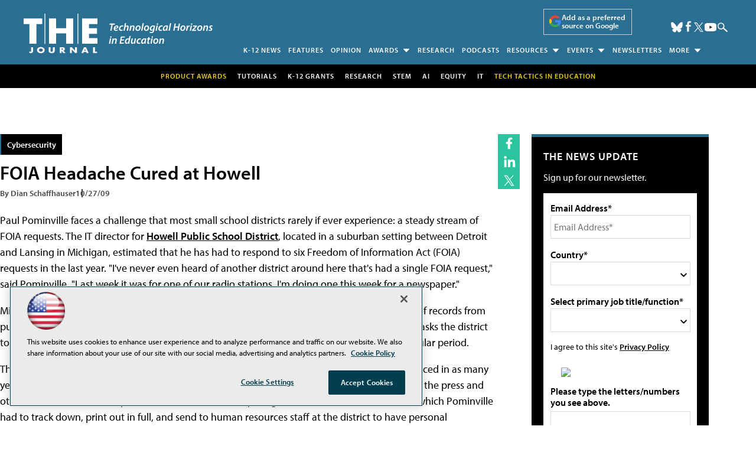

--- FILE ---
content_type: text/html; charset=utf-8
request_url: https://www.google.com/recaptcha/api2/aframe
body_size: 265
content:
<!DOCTYPE HTML><html><head><meta http-equiv="content-type" content="text/html; charset=UTF-8"></head><body><script nonce="tcskwsFrv-Z2fX6E0d-y1Q">/** Anti-fraud and anti-abuse applications only. See google.com/recaptcha */ try{var clients={'sodar':'https://pagead2.googlesyndication.com/pagead/sodar?'};window.addEventListener("message",function(a){try{if(a.source===window.parent){var b=JSON.parse(a.data);var c=clients[b['id']];if(c){var d=document.createElement('img');d.src=c+b['params']+'&rc='+(localStorage.getItem("rc::a")?sessionStorage.getItem("rc::b"):"");window.document.body.appendChild(d);sessionStorage.setItem("rc::e",parseInt(sessionStorage.getItem("rc::e")||0)+1);localStorage.setItem("rc::h",'1768595367805');}}}catch(b){}});window.parent.postMessage("_grecaptcha_ready", "*");}catch(b){}</script></body></html>

--- FILE ---
content_type: application/javascript
request_url: https://ml314.com/utsync.ashx?pub=&adv=&et=0&eid=50202&ct=js&pi=&fp=&clid=&if=0&ps=&cl=&mlt=&data=&&cp=https%3A%2F%2Fthejournal.com%2Farticles%2F2009%2F10%2F27%2Ffoia-headache-cured-at-howell.aspx&pv=1768595368138_oh2s1sq5w&bl=en-us@posix&cb=2246055&return=&ht=shex&d=&dc=&si=1768595368138_oh2s1sq5w&cid=&s=1280x720&rp=&v=2.8.0.252
body_size: 239
content:
_ml.setFPI('3658353544810987538');_ml.syncCallback({"es":true,"ds":true});